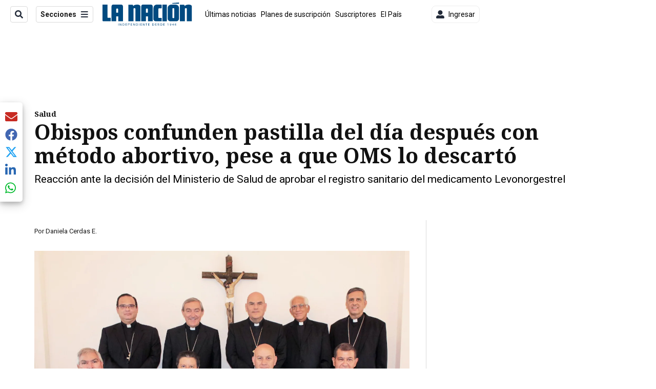

--- FILE ---
content_type: text/html; charset=utf-8
request_url: https://www.google.com/recaptcha/api2/aframe
body_size: 102
content:
<!DOCTYPE HTML><html><head><meta http-equiv="content-type" content="text/html; charset=UTF-8"></head><body><script nonce="z8XabftSXrOQ6VBUKhXMSQ">/** Anti-fraud and anti-abuse applications only. See google.com/recaptcha */ try{var clients={'sodar':'https://pagead2.googlesyndication.com/pagead/sodar?'};window.addEventListener("message",function(a){try{if(a.source===window.parent){var b=JSON.parse(a.data);var c=clients[b['id']];if(c){var d=document.createElement('img');d.src=c+b['params']+'&rc='+(localStorage.getItem("rc::a")?sessionStorage.getItem("rc::b"):"");window.document.body.appendChild(d);sessionStorage.setItem("rc::e",parseInt(sessionStorage.getItem("rc::e")||0)+1);localStorage.setItem("rc::h",'1762364809596');}}}catch(b){}});window.parent.postMessage("_grecaptcha_ready", "*");}catch(b){}</script></body></html>

--- FILE ---
content_type: text/plain; charset=utf-8
request_url: https://clavis-gruponacion-prod.arc-perso.aws.arc.pub/clavis/training/site/la-nacion/documents/recommendations?limit=3
body_size: 15853
content:
{"type": "results", "version": "0.6.0", "content_elements": [{"canonical_url": "/el-pais/aunque-es-muy-probable-tener-empleo-rapido-en-esta/5EBOFTJS4NGP7K6H6SSVURWUDY/story/", "created_date": "2025-11-04T19:05:46.835Z", "display_date": "2025-11-04T23:32:09.132Z", "headlines": {"basic": "Aunque es muy probable tener empleo r\u00e1pido en esta carrera, casi nadie quiso estudiarla este 2025 ", "meta_title": "", "mobile": "", "native": "", "print": "", "tablet": "", "web": ""}, "last_updated_date": "2025-11-04T23:32:09.222Z", "promo_items": {"basic": {"_id": "DNWFUTAKXVDTVCBIOM4PVEASYA", "additional_properties": {"fullSizeResizeUrl": "/resizer/v2/DNWFUTAKXVDTVCBIOM4PVEASYA.jpg?auth=fe15e3f5b33851d0e1d904f818b8dc11569c51b94e24f8c8c6626c8c27cd8866", "galleries": [], "ingestionMethod": "manual", "keywords": ["estudios generales", "ucr", "universidad de costa rica"], "mime_type": "image/jpeg", "originalName": "_PG_0845.jpg", "originalUrl": "https://cloudfront-us-east-1.images.arcpublishing.com/gruponacion/DNWFUTAKXVDTVCBIOM4PVEASYA.jpg", "proxyUrl": "/resizer/v2/DNWFUTAKXVDTVCBIOM4PVEASYA.jpg?auth=fe15e3f5b33851d0e1d904f818b8dc11569c51b94e24f8c8c6626c8c27cd8866", "published": true, "resizeUrl": "/resizer/v2/DNWFUTAKXVDTVCBIOM4PVEASYA.jpg?auth=fe15e3f5b33851d0e1d904f818b8dc11569c51b94e24f8c8c6626c8c27cd8866", "restricted": false, "takenOn": "2023-04-27T16:08:23Z", "thumbnailResizeUrl": "/resizer/v2/DNWFUTAKXVDTVCBIOM4PVEASYA.jpg?auth=fe15e3f5b33851d0e1d904f818b8dc11569c51b94e24f8c8c6626c8c27cd8866&width=300", "version": 0, "template_id": 306, "alt_text": "", "link": ""}, "address": {}, "auth": {"1": "fe15e3f5b33851d0e1d904f818b8dc11569c51b94e24f8c8c6626c8c27cd8866"}, "caption": "La Universidad de Costa Rica imparte esta carrera en la que los estudiantes tardan, en promedio, un mes en encontrar trabajo.", "copyright": "Rafael Pacheco Granados", "created_date": "2023-04-28T19:00:53Z", "credits": {"affiliation": [], "by": [{"byline": "Rafael Pacheco Granados", "name": "Rafael Pacheco Granados", "type": "author"}]}, "height": 2000, "image_type": "photograph", "last_updated_date": "2023-04-28T19:00:53Z", "licensable": false, "owner": {"id": "gruponacion"}, "source": {"additional_properties": {"editor": "photo center"}, "edit_url": "https://gruponacion.arcpublishing.com/photo/DNWFUTAKXVDTVCBIOM4PVEASYA", "system": "photo center"}, "status": "", "subtitle": "UCR", "taxonomy": {}, "type": "image", "url": "https://cloudfront-us-east-1.images.arcpublishing.com/gruponacion/DNWFUTAKXVDTVCBIOM4PVEASYA.jpg", "version": "0.10.9", "width": 3000, "syndication": {"external_distribution": "", "search": ""}}}, "publish_date": "2025-11-04T23:32:09.132Z", "taxonomy": {"primary_section": {"_id": "/el-pais"}}, "website": "la-nacion", "website_url": "/el-pais/aunque-es-muy-probable-tener-empleo-rapido-en-esta/5EBOFTJS4NGP7K6H6SSVURWUDY/story/", "websites": {"la-nacion": {"website_section": {"_id": "/el-pais", "_website": "la-nacion", "type": "section", "version": "0.6.0", "name": "El Pa\u00eds", "description": "El Pa\u00eds", "path": "/el-pais", "parent_id": "/", "parent": {"default": "/"}, "additional_properties": {"original": {"_id": "/el-pais", "site": {"site_title": "El Pa\u00eds", "site_url": "/el-pais/", "site_about": null, "site_tagline": null, "site_description": "El Pa\u00eds", "site_keywords": "\u00daltimas noticias, Costa Rica, pol\u00edtica, salud, educaci\u00f3n, servicios, trabajo, infraestructura, agenda nacional", "native_app_rendering": null, "author_slug": null}, "social": {"twitter": null, "rss": null, "facebook": null, "archives": null}, "_admin": {"default_content": null, "tracking_node": null, "alias_ids": ["/la-nacion/el-pais"], "commercial_node": null}, "story_list": {"story_list_content": {}}, "in_the_news": {"in_the_news_usefeature": null, "in_the_news_usesectionbar": "false", "in_the_news_usebasepage": "/in-the-news-forsections/"}, "navigation": {"display_in_top_strip": null, "nav_display": null, "nav_title": null}, "advertisement": {"network_code": "175346488", "unit_code": "nacion/nacion_nacional", "ad_unit_section": "/175346488/nacion/nacion_nacional"}, "_website": "la-nacion", "name": "El Pa\u00eds", "order": {"LN-Hamburguesa": 1003, "LNVideos": 1519, "HamburgerMenu": 1003, "LNBlogs": 2277, "LN_BusquedaAvanzada": 1015, "hamburger-menu": 1005, "default": 1015, "composer": 1002, "horizontal-menu": 1004, "search-menu": 1013, "menuComposer": 1035}, "parent": {"default": "/", "LN-Hamburguesa": "/", "EF-Hamburguesa": null, "LN_BusquedaAvanzada": "/", "LN_BusquedaAvanzada2": null, "hamburger-menu": "/", "footer-menu": null, "HamburgerMenu": "/", "composer": "/", "horizontal-menu": "/", "search-menu": "/", "menuComposer": "/"}, "ancestors": {"default": ["/"], "LN-Hamburguesa": [], "EF-Hamburguesa": [], "LN_BusquedaAvanzada": ["/"], "LN_BusquedaAvanzada2": [], "hamburger-menu": ["/"], "footer-menu": [], "HamburgerMenu": ["/"], "composer": ["/"], "horizontal-menu": ["/"], "search-menu": ["/"], "menuComposer": ["/"]}, "inactive": false, "node_type": "section"}}, "_website_section_id": "la-nacion./el-pais"}, "website_url": "/el-pais/aunque-es-muy-probable-tener-empleo-rapido-en-esta/5EBOFTJS4NGP7K6H6SSVURWUDY/story/"}}, "_id": "5EBOFTJS4NGP7K6H6SSVURWUDY"}, {"canonical_url": "/sucesos/quien-es-anita-mcdonald-rodriguez-la-abogada-y/UQGE25SE7NCRPMHIS67SJYBSC4/story/", "created_date": "2025-11-04T16:09:07.671Z", "display_date": "2025-11-04T23:06:12.432Z", "headlines": {"basic": "Qui\u00e9n es Anita McDonald Rodr\u00edguez, la abogada y exdirectiva de Incopesca detenida por presuntos v\u00ednculos con el cartel del Caribe Sur", "meta_title": "", "mobile": "", "native": "", "print": "", "tablet": "", "web": ""}, "last_updated_date": "2025-11-05T00:34:35.779Z", "promo_items": {"basic": {"_id": "BY3AUM6USZBFNNCPFRQ73EQ7XU", "additional_properties": {"fullSizeResizeUrl": "/resizer/v2/BY3AUM6USZBFNNCPFRQ73EQ7XU.jpg?auth=fa3e27b8c957c2ef249c4bfd2a0c5ccd474b9be51b7a14978a6ce3a79b9289ce", "galleries": [], "keywords": [], "mime_type": "image/jpeg", "originalName": "Incopesca-Donald-Gilbert-CORTESIA-JAPDEVA_LNCIMA20151023_0031_1.jpg", "originalUrl": "https://cloudfront-us-east-1.images.arcpublishing.com/gruponacion/BY3AUM6USZBFNNCPFRQ73EQ7XU.jpg", "proxyUrl": "/resizer/v2/BY3AUM6USZBFNNCPFRQ73EQ7XU.jpg?auth=fa3e27b8c957c2ef249c4bfd2a0c5ccd474b9be51b7a14978a6ce3a79b9289ce", "published": true, "resizeUrl": "/resizer/v2/BY3AUM6USZBFNNCPFRQ73EQ7XU.jpg?auth=fa3e27b8c957c2ef249c4bfd2a0c5ccd474b9be51b7a14978a6ce3a79b9289ce", "restricted": false, "thumbnailResizeUrl": "/resizer/v2/BY3AUM6USZBFNNCPFRQ73EQ7XU.jpg?auth=fa3e27b8c957c2ef249c4bfd2a0c5ccd474b9be51b7a14978a6ce3a79b9289ce&width=300", "version": 2, "roles": []}, "address": {}, "alt_text": "Anita McDonald (izquierda) en un encuentro en Portete, Lim\u00f3n, junto a Gilbert Bell Fern\u00e1ndez, alias Macho Coca.", "auth": {"1": "fa3e27b8c957c2ef249c4bfd2a0c5ccd474b9be51b7a14978a6ce3a79b9289ce"}, "caption": "Anita McDonald (izquierda) en un encuentro en Portete, Lim\u00f3n, junto a Gilbert Bell Fern\u00e1ndez, alias Macho Coca.", "created_date": "2025-11-04T23:02:55Z", "credits": {"by": []}, "geo": {}, "height": 266, "image_type": "photograph", "last_updated_date": "2025-11-04T23:06:12Z", "licensable": false, "owner": {"id": "gruponacion", "sponsored": false}, "related_content": {"derivative_of": [{"referent": {"id": "JT6BBPJTZBAQ5IMPCMDWLX4K54", "type": "image"}, "type": "reference"}]}, "source": {"additional_properties": {"editor": "photo center"}, "edit_url": "https://gruponacion.arcpublishing.com/photo/BY3AUM6USZBFNNCPFRQ73EQ7XU", "system": "photo center"}, "subtitle": "Anita McDonald", "taxonomy": {"associated_tasks": []}, "type": "image", "url": "https://cloudfront-us-east-1.images.arcpublishing.com/gruponacion/BY3AUM6USZBFNNCPFRQ73EQ7XU.jpg", "version": "0.10.9", "width": 355}}, "publish_date": "2025-11-05T00:34:35.437Z", "taxonomy": {"primary_section": {"_id": "/sucesos"}}, "website": "la-nacion", "website_url": "/sucesos/quien-es-anita-mcdonald-rodriguez-la-abogada-y/UQGE25SE7NCRPMHIS67SJYBSC4/story/", "websites": {"la-nacion": {"website_section": {"_id": "/sucesos", "_website": "la-nacion", "type": "section", "version": "0.6.0", "name": "Sucesos", "description": "Sucesos", "path": "/sucesos", "parent_id": "/", "parent": {"default": "/"}, "additional_properties": {"original": {"_id": "/sucesos", "site": {"site_title": "Sucesos", "site_url": "/sucesos", "site_about": null, "site_tagline": null, "site_description": "Sucesos", "site_keywords": "\u00faltimas noticias, sucesos, accidentes, en vivo, hoy, Costa Rica, seguridad, cr\u00edmenes, narcotr\u00e1fico", "native_app_rendering": null}, "social": {"twitter": null, "rss": null, "facebook": null, "archives": null}, "_admin": {"default_content": null, "tracking_node": null, "alias_ids": ["/la-nacion/sucesos"], "commercial_node": null}, "story_list": {"story_list_content": {}}, "in_the_news": {"in_the_news_usefeature": null, "in_the_news_usesectionbar": "false", "in_the_news_usebasepage": "/in-the-news-forsections/"}, "navigation": {"display_in_top_strip": null, "nav_display": null, "nav_title": null}, "advertisement": {"network_code": "175346488", "unit_code": "nacion/nacion_sucesos", "ad_unit_section": "/175346488/nacion/nacion_sucesos"}, "_website": "la-nacion", "name": "Sucesos", "order": {"LN-Hamburguesa": 1005, "HamburgerMenu": 1005, "LNVideos": 1003, "LN_BusquedaAvanzada": 1006, "hamburger-menu": 1010, "default": 1029, "composer": 1004, "horizontal-menu": 1008, "search-menu": 1005, "menuComposer": 1020}, "parent": {"default": "/", "LNVideos": "/", "LN-Hamburguesa": "/", "EF-Hamburguesa": null, "LN_BusquedaAvanzada": "/", "LN_BusquedaAvanzada2": null, "hamburger-menu": "/", "footer-menu": null, "HamburgerMenu": "/", "composer": "/", "horizontal-menu": "/", "search-menu": "/", "menuComposer": "/"}, "ancestors": {"default": ["/"], "LNVideos": [], "LN-Hamburguesa": [], "EF-Hamburguesa": [], "LN_BusquedaAvanzada": ["/"], "LN_BusquedaAvanzada2": [], "hamburger-menu": ["/"], "footer-menu": [], "HamburgerMenu": ["/"], "composer": ["/"], "horizontal-menu": ["/"], "search-menu": ["/"], "menuComposer": ["/"]}, "inactive": false, "node_type": "section"}}, "_website_section_id": "la-nacion./sucesos"}, "website_url": "/sucesos/quien-es-anita-mcdonald-rodriguez-la-abogada-y/UQGE25SE7NCRPMHIS67SJYBSC4/story/"}}, "_id": "UQGE25SE7NCRPMHIS67SJYBSC4"}, {"canonical_url": "/sucesos/denunciante-afirma-que-randall-zuniga-le-anticipo/DCUIZCZOOZBW3NRXP6U64JFGCQ/story/", "created_date": "2025-11-04T16:42:00.148Z", "display_date": "2025-11-04T23:20:24.926Z", "headlines": {"basic": "Denunciante afirma que Randall Z\u00fa\u00f1iga le anticip\u00f3 allanamientos de jerarcas p\u00fablicos y narcos", "meta_title": "", "mobile": "", "native": "", "print": "", "tablet": "", "web": ""}, "last_updated_date": "2025-11-05T02:40:08.250Z", "promo_items": {"basic": {"_id": "YEIR33FTKFFKJI47KPJRIVWOUM", "additional_properties": {"fullSizeResizeUrl": "/resizer/v2/YEIR33FTKFFKJI47KPJRIVWOUM.jpeg?auth=aa5b02d06bfdefb1592fa92b5f2fe7ad98dbc1ad8c2f733a7fa4b1258ac1cc1e", "galleries": [], "ingestionMethod": "manual", "iptc_job_identifier": "Foto: La Naci\u00f3n", "keywords": ["randall z\u00fa\u00f1iga, director oij, delitos sexuales, violaci\u00f3n"], "mime_type": "image/jpeg", "originalName": "WhatsApp Image 2025-10-31 at 9.50.27 AM.jpeg", "originalUrl": "https://cloudfront-us-east-1.images.arcpublishing.com/gruponacion/YEIR33FTKFFKJI47KPJRIVWOUM.jpeg", "proxyUrl": "/resizer/v2/YEIR33FTKFFKJI47KPJRIVWOUM.jpeg?auth=aa5b02d06bfdefb1592fa92b5f2fe7ad98dbc1ad8c2f733a7fa4b1258ac1cc1e", "published": true, "resizeUrl": "/resizer/v2/YEIR33FTKFFKJI47KPJRIVWOUM.jpeg?auth=aa5b02d06bfdefb1592fa92b5f2fe7ad98dbc1ad8c2f733a7fa4b1258ac1cc1e", "restricted": false, "thumbnailResizeUrl": "/resizer/v2/YEIR33FTKFFKJI47KPJRIVWOUM.jpeg?auth=aa5b02d06bfdefb1592fa92b5f2fe7ad98dbc1ad8c2f733a7fa4b1258ac1cc1e&width=300", "version": 0, "template_id": 1203}, "address": {}, "alt_text": "El director del OIJ, Randall Z\u00fa\u00f1iga, fue indagado este viernes en la Fiscal\u00eda de G\u00e9nero por presuntos delitos sexuales de los que lo se\u00f1alan tres mujeres.", "auth": {"1": "aa5b02d06bfdefb1592fa92b5f2fe7ad98dbc1ad8c2f733a7fa4b1258ac1cc1e"}, "caption": "El director del OIJ, Randall Z\u00fa\u00f1iga, fue indagado este viernes en la Fiscal\u00eda de G\u00e9nero por presuntos delitos sexuales de los que lo se\u00f1alan tres mujeres.", "created_date": "2025-11-01T20:39:21Z", "credits": {"affiliation": [{"name": "Foto: La Naci\u00f3n", "type": "author"}], "by": [{"byline": "Foto: John Dur\u00e1n", "name": "Foto: John Dur\u00e1n", "type": "author"}]}, "height": 854, "image_type": "photograph", "last_updated_date": "2025-11-01T20:39:21Z", "licensable": false, "owner": {"id": "gruponacion", "sponsored": false}, "source": {"additional_properties": {"editor": "photo center"}, "edit_url": "https://gruponacion.arcpublishing.com/photo/YEIR33FTKFFKJI47KPJRIVWOUM", "system": "photo center"}, "subtitle": "Randall Z\u00fa\u00f1iga", "taxonomy": {"associated_tasks": []}, "type": "image", "url": "https://cloudfront-us-east-1.images.arcpublishing.com/gruponacion/YEIR33FTKFFKJI47KPJRIVWOUM.jpeg", "version": "0.10.9", "width": 1280, "syndication": {}, "creditIPTC": "Foto: La Naci\u00f3n"}}, "publish_date": "2025-11-05T02:40:08.149Z", "taxonomy": {"primary_section": {"_id": "/sucesos"}}, "website": "la-nacion", "website_url": "/sucesos/denunciante-afirma-que-randall-zuniga-le-anticipo/DCUIZCZOOZBW3NRXP6U64JFGCQ/story/", "websites": {"la-nacion": {"website_section": {"_id": "/sucesos", "_website": "la-nacion", "type": "section", "version": "0.6.0", "name": "Sucesos", "description": "Sucesos", "path": "/sucesos", "parent_id": "/", "parent": {"default": "/"}, "additional_properties": {"original": {"_id": "/sucesos", "site": {"site_title": "Sucesos", "site_url": "/sucesos", "site_about": null, "site_tagline": null, "site_description": "Sucesos", "site_keywords": "\u00faltimas noticias, sucesos, accidentes, en vivo, hoy, Costa Rica, seguridad, cr\u00edmenes, narcotr\u00e1fico", "native_app_rendering": null}, "social": {"twitter": null, "rss": null, "facebook": null, "archives": null}, "_admin": {"default_content": null, "tracking_node": null, "alias_ids": ["/la-nacion/sucesos"], "commercial_node": null}, "story_list": {"story_list_content": {}}, "in_the_news": {"in_the_news_usefeature": null, "in_the_news_usesectionbar": "false", "in_the_news_usebasepage": "/in-the-news-forsections/"}, "navigation": {"display_in_top_strip": null, "nav_display": null, "nav_title": null}, "advertisement": {"network_code": "175346488", "unit_code": "nacion/nacion_sucesos", "ad_unit_section": "/175346488/nacion/nacion_sucesos"}, "_website": "la-nacion", "name": "Sucesos", "order": {"LN-Hamburguesa": 1005, "HamburgerMenu": 1005, "LNVideos": 1003, "LN_BusquedaAvanzada": 1006, "hamburger-menu": 1010, "default": 1029, "composer": 1004, "horizontal-menu": 1008, "search-menu": 1005, "menuComposer": 1020}, "parent": {"default": "/", "LNVideos": "/", "LN-Hamburguesa": "/", "EF-Hamburguesa": null, "LN_BusquedaAvanzada": "/", "LN_BusquedaAvanzada2": null, "hamburger-menu": "/", "footer-menu": null, "HamburgerMenu": "/", "composer": "/", "horizontal-menu": "/", "search-menu": "/", "menuComposer": "/"}, "ancestors": {"default": ["/"], "LNVideos": [], "LN-Hamburguesa": [], "EF-Hamburguesa": [], "LN_BusquedaAvanzada": ["/"], "LN_BusquedaAvanzada2": [], "hamburger-menu": ["/"], "footer-menu": [], "HamburgerMenu": ["/"], "composer": ["/"], "horizontal-menu": ["/"], "search-menu": ["/"], "menuComposer": ["/"]}, "inactive": false, "node_type": "section"}}, "_website_section_id": "la-nacion./sucesos"}, "website_url": "/sucesos/denunciante-afirma-que-randall-zuniga-le-anticipo/DCUIZCZOOZBW3NRXP6U64JFGCQ/story/"}}, "_id": "DCUIZCZOOZBW3NRXP6U64JFGCQ"}]}

--- FILE ---
content_type: text/vtt
request_url: https://cdn.jwplayer.com/strips/opM7ZV2O-120.vtt
body_size: 575
content:
WEBVTT

00:00.000 --> 00:03.931
opM7ZV2O-120.jpg#xywh=0,0,120,67

00:03.931 --> 00:07.862
opM7ZV2O-120.jpg#xywh=120,0,120,67

00:07.862 --> 00:11.793
opM7ZV2O-120.jpg#xywh=240,0,120,67

00:11.793 --> 00:15.724
opM7ZV2O-120.jpg#xywh=360,0,120,67

00:15.724 --> 00:19.655
opM7ZV2O-120.jpg#xywh=0,67,120,67

00:19.655 --> 00:23.586
opM7ZV2O-120.jpg#xywh=120,67,120,67

00:23.586 --> 00:27.518
opM7ZV2O-120.jpg#xywh=240,67,120,67

00:27.518 --> 00:31.449
opM7ZV2O-120.jpg#xywh=360,67,120,67

00:31.449 --> 00:35.380
opM7ZV2O-120.jpg#xywh=0,134,120,67

00:35.380 --> 00:39.311
opM7ZV2O-120.jpg#xywh=120,134,120,67

00:39.311 --> 00:43.242
opM7ZV2O-120.jpg#xywh=240,134,120,67

00:43.242 --> 00:47.173
opM7ZV2O-120.jpg#xywh=360,134,120,67

00:47.173 --> 00:51.104
opM7ZV2O-120.jpg#xywh=0,201,120,67

00:51.104 --> 00:55.036
opM7ZV2O-120.jpg#xywh=120,201,120,67

00:55.036 --> 00:58.967
opM7ZV2O-120.jpg#xywh=240,201,120,67

00:58.967 --> 01:02.898
opM7ZV2O-120.jpg#xywh=360,201,120,67

01:02.898 --> 01:06.829
opM7ZV2O-120.jpg#xywh=0,268,120,67

01:06.829 --> 01:10.760
opM7ZV2O-120.jpg#xywh=120,268,120,67

01:10.760 --> 01:14.691
opM7ZV2O-120.jpg#xywh=240,268,120,67

01:14.691 --> 01:18.623
opM7ZV2O-120.jpg#xywh=360,268,120,67

01:18.623 --> 01:22.554
opM7ZV2O-120.jpg#xywh=0,335,120,67

01:22.554 --> 01:26.485
opM7ZV2O-120.jpg#xywh=120,335,120,67

01:26.485 --> 01:30.416
opM7ZV2O-120.jpg#xywh=240,335,120,67

01:30.416 --> 01:34.347
opM7ZV2O-120.jpg#xywh=360,335,120,67

01:34.347 --> 01:38.278
opM7ZV2O-120.jpg#xywh=0,402,120,67

01:38.278 --> 01:42.209
opM7ZV2O-120.jpg#xywh=120,402,120,67

01:42.209 --> 01:46.141
opM7ZV2O-120.jpg#xywh=240,402,120,67

01:46.141 --> 01:50.072
opM7ZV2O-120.jpg#xywh=360,402,120,67

01:50.072 --> 01:54.003
opM7ZV2O-120.jpg#xywh=0,469,120,67

01:54.003 --> 01:57.934
opM7ZV2O-120.jpg#xywh=120,469,120,67

01:57.934 --> 02:01.865
opM7ZV2O-120.jpg#xywh=240,469,120,67

02:01.865 --> 02:05.796
opM7ZV2O-120.jpg#xywh=360,469,120,67

02:05.796 --> 02:09.727
opM7ZV2O-120.jpg#xywh=0,536,120,67

02:09.727 --> 02:13.659
opM7ZV2O-120.jpg#xywh=120,536,120,67

02:13.659 --> 02:17.590
opM7ZV2O-120.jpg#xywh=240,536,120,67

02:17.590 --> 02:21.521
opM7ZV2O-120.jpg#xywh=360,536,120,67

02:21.521 --> 02:25.452
opM7ZV2O-120.jpg#xywh=0,603,120,67

02:25.452 --> 02:29.383
opM7ZV2O-120.jpg#xywh=120,603,120,67

02:29.383 --> 02:33.314
opM7ZV2O-120.jpg#xywh=240,603,120,67

02:33.314 --> 02:37.246
opM7ZV2O-120.jpg#xywh=360,603,120,67

02:37.246 --> 02:41.177
opM7ZV2O-120.jpg#xywh=0,670,120,67

02:41.177 --> 02:45.108
opM7ZV2O-120.jpg#xywh=120,670,120,67

02:45.108 --> 02:49.039
opM7ZV2O-120.jpg#xywh=240,670,120,67

02:49.039 --> 02:52.970
opM7ZV2O-120.jpg#xywh=360,670,120,67

02:52.970 --> 02:56.901
opM7ZV2O-120.jpg#xywh=0,737,120,67

02:56.901 --> 03:00.832
opM7ZV2O-120.jpg#xywh=120,737,120,67

03:00.832 --> 03:04.764
opM7ZV2O-120.jpg#xywh=240,737,120,67

03:04.764 --> 03:08.695
opM7ZV2O-120.jpg#xywh=360,737,120,67

03:08.695 --> 03:12.626
opM7ZV2O-120.jpg#xywh=0,804,120,67

03:12.626 --> 03:16.557
opM7ZV2O-120.jpg#xywh=120,804,120,67

03:16.557 --> 03:20.488
opM7ZV2O-120.jpg#xywh=240,804,120,67

03:20.488 --> 03:24.419
opM7ZV2O-120.jpg#xywh=360,804,120,67

03:24.419 --> 03:28.350
opM7ZV2O-120.jpg#xywh=0,871,120,67

03:28.350 --> 03:32.282
opM7ZV2O-120.jpg#xywh=120,871,120,67

03:32.282 --> 03:36.213
opM7ZV2O-120.jpg#xywh=240,871,120,67

03:36.213 --> 03:40.144
opM7ZV2O-120.jpg#xywh=360,871,120,67

03:40.144 --> 03:44.075
opM7ZV2O-120.jpg#xywh=0,938,120,67

03:44.075 --> 03:48.006
opM7ZV2O-120.jpg#xywh=120,938,120,67

03:48.006 --> 03:51.937
opM7ZV2O-120.jpg#xywh=240,938,120,67

03:51.937 --> 03:55.869
opM7ZV2O-120.jpg#xywh=360,938,120,67

03:55.869 --> 03:59.800
opM7ZV2O-120.jpg#xywh=0,1005,120,67

03:59.800 --> 04:03.731
opM7ZV2O-120.jpg#xywh=120,1005,120,67

04:03.731 --> 04:07.662
opM7ZV2O-120.jpg#xywh=240,1005,120,67

04:07.662 --> 04:11.593
opM7ZV2O-120.jpg#xywh=360,1005,120,67

04:11.593 --> 04:15.524
opM7ZV2O-120.jpg#xywh=0,1072,120,67

04:15.524 --> 04:19.455
opM7ZV2O-120.jpg#xywh=120,1072,120,67

04:19.455 --> 04:23.387
opM7ZV2O-120.jpg#xywh=240,1072,120,67

04:23.387 --> 04:27.318
opM7ZV2O-120.jpg#xywh=360,1072,120,67

04:27.318 --> 04:31.249
opM7ZV2O-120.jpg#xywh=0,1139,120,67

04:31.249 --> 04:35.180
opM7ZV2O-120.jpg#xywh=120,1139,120,67

04:35.180 --> 04:39.111
opM7ZV2O-120.jpg#xywh=240,1139,120,67

04:39.111 --> 04:43.042
opM7ZV2O-120.jpg#xywh=360,1139,120,67

04:43.042 --> 04:46.973
opM7ZV2O-120.jpg#xywh=0,1206,120,67

04:46.973 --> 04:50.905
opM7ZV2O-120.jpg#xywh=120,1206,120,67

04:50.905 --> 04:54.836
opM7ZV2O-120.jpg#xywh=240,1206,120,67

04:54.836 --> 04:58.767
opM7ZV2O-120.jpg#xywh=360,1206,120,67

04:58.767 --> 05:02.698
opM7ZV2O-120.jpg#xywh=0,1273,120,67

05:02.698 --> 05:06.629
opM7ZV2O-120.jpg#xywh=120,1273,120,67

05:06.629 --> 05:10.560
opM7ZV2O-120.jpg#xywh=240,1273,120,67

05:10.560 --> 05:14.492
opM7ZV2O-120.jpg#xywh=360,1273,120,67



--- FILE ---
content_type: application/javascript; charset=utf-8
request_url: https://fundingchoicesmessages.google.com/f/AGSKWxWNtODIPtOsmLXD5obrW4YIp2e0uzkbpNimJpJdEQbYi9ml-SKfp0J9Xu30fupURk3S-RDo7XIy_884hc2ni2Oiflu62w--KtDVQja6jWIPNMdsrMmYhhVWzL4zYqWNJvxUwnzFnD6jA89_RMfpPTcGzBt6-WWTkFTJpLp1L_-06SyJSrY4OEwPIQI=/_/lotto_ad__ad_label./popunder--ad-iframe.-ads-banner.
body_size: -1285
content:
window['9bc3fcb3-05df-4983-8fb5-12eebba8ef83'] = true;